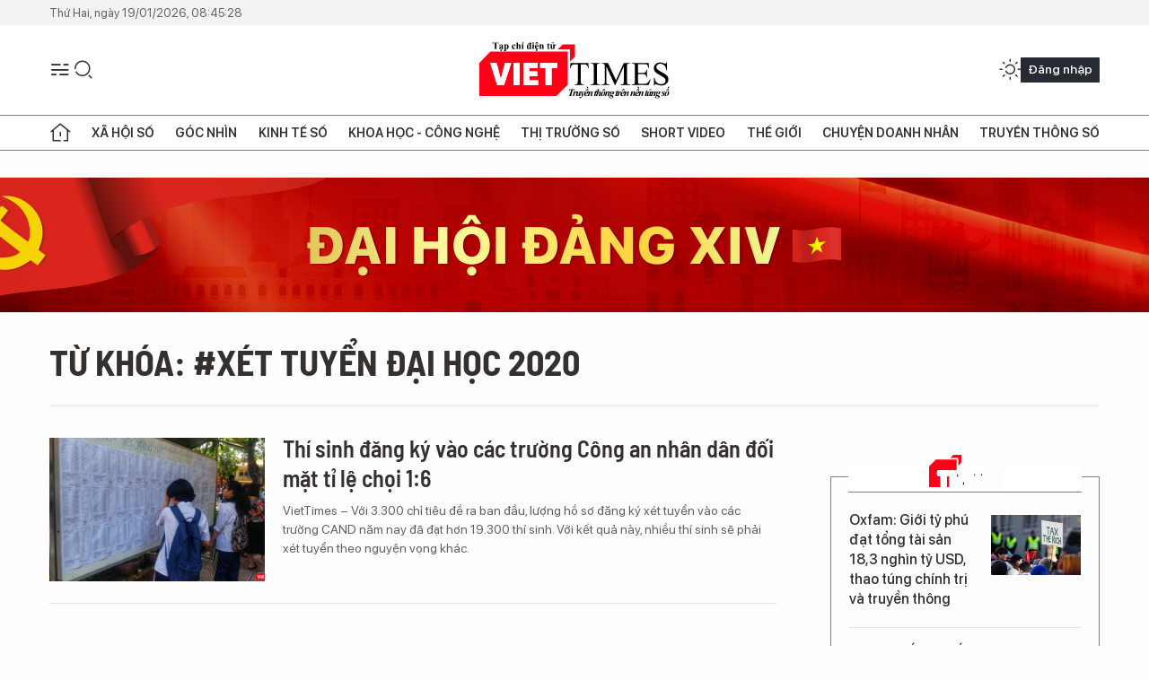

--- FILE ---
content_type: text/html;charset=utf-8
request_url: https://viettimes.vn/xet-tuyen-dai-hoc-2020-tag133165.html
body_size: 11569
content:
<!DOCTYPE html> <html lang="vi"> <head> <title>xét tuyển đại học 2020 | TẠP CHÍ ĐIỆN TỬ VIETTIMES</title> <meta name="description" content="Tin tức, hình ảnh, video clip MỚI NHẤT về xét tuyển đại học 2020 đang được dư luận quan tâm, cập nhật tin tuc xet tuyen dai hoc 2020 24h trong ngày tại TẠP CHÍ ĐIỆN TỬ VIETTIMES"/> <meta name="keywords" content="xét tuyển đại học 2020, tin tuc xet tuyen dai hoc 2020, hinh anh xet tuyen dai hoc 2020, video clip xet tuyen dai hoc 2020"/> <meta name="news_keywords" content="xét tuyển đại học 2020, tin tuc xet tuyen dai hoc 2020, hinh anh xet tuyen dai hoc 2020, video clip xet tuyen dai hoc 2020"/> <meta http-equiv="Content-Type" content="text/html; charset=utf-8" /> <meta http-equiv="X-UA-Compatible" content="IE=edge"/> <meta http-equiv="refresh" content="1800" /> <meta name="revisit-after" content="1 days" /> <meta name="viewport" content="width=device-width, initial-scale=1"> <meta http-equiv="content-language" content="vi" /> <meta name="format-detection" content="telephone=no"/> <meta name="format-detection" content="address=no"/> <meta name="apple-mobile-web-app-capable" content="yes"> <meta name="apple-mobile-web-app-status-bar-style" content="black"> <meta name="apple-mobile-web-app-title" content="TẠP CHÍ ĐIỆN TỬ VIETTIMES"/> <meta name="referrer" content="no-referrer-when-downgrade"/> <link rel="shortcut icon" href="https://cdn.viettimes.vn/assets/web/styles/img/favicon.ico" type="image/x-icon" /> <link rel="preconnect" href="https://cdn.viettimes.vn"/> <link rel="dns-prefetch" href="https://cdn.viettimes.vn"/> <link rel="dns-prefetch" href="//www.google-analytics.com" /> <link rel="dns-prefetch" href="//www.googletagmanager.com" /> <link rel="dns-prefetch" href="//stc.za.zaloapp.com" /> <link rel="dns-prefetch" href="//fonts.googleapis.com" /> <script> var cmsConfig = { domainDesktop: 'https://viettimes.vn', domainMobile: 'https://viettimes.vn', domainApi: 'https://api.viettimes.vn', domainStatic: 'https://cdn.viettimes.vn', domainLog: 'https://log.viettimes.vn', googleAnalytics: 'G-9VXR93J6QG', siteId: 0, pageType: 12, objectId: 133165, adsZone: 0, allowAds: true, adsLazy: true, antiAdblock: true, }; var USER_AGENT=window.navigator&&(window.navigator.userAgent||window.navigator.vendor)||window.opera||"",IS_MOBILE=/Android|webOS|iPhone|iPod|BlackBerry|Windows Phone|IEMobile|Mobile Safari|Opera Mini/i.test(USER_AGENT),IS_REDIRECT=!1;function setCookie(e,o,i){var n=new Date,i=(n.setTime(n.getTime()+24*i*60*60*1e3),"expires="+n.toUTCString());document.cookie=e+"="+o+"; "+i+";path=/;"}function getCookie(e){var o=document.cookie.indexOf(e+"="),i=o+e.length+1;return!o&&e!==document.cookie.substring(0,e.length)||-1===o?null:(-1===(e=document.cookie.indexOf(";",i))&&(e=document.cookie.length),unescape(document.cookie.substring(i,e)))}; </script> <meta name="author" content="TẠP CHÍ ĐIỆN TỬ VIETTIMES" /> <meta name="copyright" content="Copyright © 2026 by TẠP CHÍ ĐIỆN TỬ VIETTIMES" /> <meta name="RATING" content="GENERAL" /> <meta name="GENERATOR" content="TẠP CHÍ ĐIỆN TỬ VIETTIMES" /> <meta content="TẠP CHÍ ĐIỆN TỬ VIETTIMES" itemprop="sourceOrganization" name="source"/> <meta content="news" itemprop="genre" name="medium"/> <meta name="robots" content="noarchive, max-image-preview:large, index, follow" /> <meta name="GOOGLEBOT" content="noarchive, max-image-preview:large, index, follow" /> <link rel="canonical" href="https://viettimes.vn/tu-khoa/xet-tuyen-dai-hoc-2020-tag133165.html" /> <meta property="og:site_name" content="TẠP CHÍ ĐIỆN TỬ VIETTIMES"/> <meta property="og:rich_attachment" content="true"/> <meta property="og:type" content="website"/> <meta property="og:url" content="https://viettimes.vn/tu-khoa/xet-tuyen-dai-hoc-2020-tag133165.html"/> <meta property="og:image" content="https://cdn.viettimes.vn/assets/web/styles/img/logo_share.png"/> <meta property="og:image:width" content="1200"/> <meta property="og:image:height" content="630"/> <meta property="og:title" content="xét tuyển đại học 2020"/> <meta property="og:description" content="Tin tức, hình ảnh, video clip MỚI NHẤT về xét tuyển đại học 2020 đang được dư luận quan tâm, cập nhật tin tuc xet tuyen dai hoc 2020 24h trong ngày tại TẠP CHÍ ĐIỆN TỬ VIETTIMES"/> <meta name="twitter:card" value="summary"/> <meta name="twitter:url" content="https://viettimes.vn/tu-khoa/xet-tuyen-dai-hoc-2020-tag133165.html"/> <meta name="twitter:title" content="xét tuyển đại học 2020"/> <meta name="twitter:description" content="Tin tức, hình ảnh, video clip MỚI NHẤT về xét tuyển đại học 2020 đang được dư luận quan tâm, cập nhật tin tuc xet tuyen dai hoc 2020 24h trong ngày tại TẠP CHÍ ĐIỆN TỬ VIETTIMES"/> <meta name="twitter:image" content="https://cdn.viettimes.vn/assets/web/styles/img/logo_share.png"/> <meta name="twitter:site" content="@TẠP CHÍ ĐIỆN TỬ VIETTIMES"/> <meta name="twitter:creator" content="@TẠP CHÍ ĐIỆN TỬ VIETTIMES"/> <script type="application/ld+json"> { "@context": "http://schema.org", "@type": "Organization", "name": "TẠP CHÍ ĐIỆN TỬ VIETTIMES", "url": "https://viettimes.vn", "logo": "https://cdn.viettimes.vn/assets/web/styles/img/logo.png", "foundingDate": "2016", "founders": [ { "@type": "Person", "name": "Cơ quan của Hội Truyền thông số Việt Nam" } ], "address": [ { "@type": "PostalAddress", "streetAddress": "Hà Nội", "addressLocality": "Hà Nội City", "addressRegion": "Northeast", "postalCode": "100000", "addressCountry": "VNM" } ], "contactPoint": [ { "@type": "ContactPoint", "telephone": "+84-862-774-832", "contactType": "customer service" }, { "@type": "ContactPoint", "telephone": "+84-932-288-166", "contactType": "customer service" } ], "sameAs": [ "https://www.youtube.com/@TapchiVietTimes", "https://web.facebook.com/viettimes.vn/", "https://www.tiktok.com/@viettimes.vn?lang=vi-VN" ] } </script> <script type="application/ld+json"> { "@context" : "https://schema.org", "@type" : "WebSite", "name": "TẠP CHÍ ĐIỆN TỬ VIETTIMES", "url": "https://viettimes.vn", "alternateName" : "Tạp chí điện tử Viettimes, Cơ quan của Hội Truyền thông số Việt Nam", "potentialAction": { "@type": "SearchAction", "target": { "@type": "EntryPoint", "urlTemplate": "https:\/\/viettimes.vn/search/?q={search_term_string}" }, "query-input": "required name=search_term_string" } } </script> <script type="application/ld+json"> { "@context":"http://schema.org", "@type":"BreadcrumbList", "itemListElement":[ { "@type":"ListItem", "position":1, "item":{ "@id":"https://viettimes.vn/tu-khoa/xet-tuyen-dai-hoc-2020-tag133165.html", "name":"xét tuyển đại học 2020" } } ] } </script> <link rel="preload" href="https://cdn.viettimes.vn/assets/web/styles/fonts/audio/icomoon.woff" as="font" type="font/woff" crossorigin=""> <link rel="preload" href="https://cdn.viettimes.vn/assets/web/styles/fonts/icomoon/icomoon-12-12-25.woff" as="font" type="font/woff" crossorigin=""> <link rel="preload" href="https://cdn.viettimes.vn/assets/web/styles/fonts/SFProDisplay/SFProDisplay-BlackItalic.woff2" as="font" type="font/woff2" crossorigin=""> <link rel="preload" href="https://cdn.viettimes.vn/assets/web/styles/fonts/SFProDisplay/SFProDisplay-Bold.woff2" as="font" type="font/woff2" crossorigin=""> <link rel="preload" href="https://cdn.viettimes.vn/assets/web/styles/fonts/SFProDisplay/SFProDisplay-Semibold.woff2" as="font" type="font/woff2" crossorigin=""> <link rel="preload" href="https://cdn.viettimes.vn/assets/web/styles/fonts/SFProDisplay/SFProDisplay-Medium.woff2" as="font" type="font/woff2" crossorigin=""> <link rel="preload" href="https://cdn.viettimes.vn/assets/web/styles/fonts/SFProDisplay/SFProDisplay-Regular.woff2" as="font" type="font/woff2" crossorigin=""> <link rel="preload" href="https://cdn.viettimes.vn/assets/web/styles/fonts/BSC/BarlowSemiCondensed-Bold.woff2" as="font" type="font/woff2" crossorigin=""> <link rel="preload" href="https://cdn.viettimes.vn/assets/web/styles/fonts/BSC/BarlowSemiCondensed-SemiBold.woff2" as="font" type="font/woff2" crossorigin=""> <link rel="preload" href="https://cdn.viettimes.vn/assets/web/styles/fonts/NotoSerif/NotoSerif-Bold.woff2" as="font" type="font/woff2" crossorigin=""> <link rel="preload" href="https://cdn.viettimes.vn/assets/web/styles/fonts/NotoSerif/NotoSerif-Medium.woff2" as="font" type="font/woff2" crossorigin=""> <link rel="preload" href="https://cdn.viettimes.vn/assets/web/styles/fonts/NotoSerif/NotoSerif-Regular.woff2" as="font" type="font/woff2" crossorigin=""> <link rel="preload" href="https://cdn.viettimes.vn/assets/web/styles/fonts/PoppinsZ/PoppinsZ-SemiBold.woff2" as="font" type="font/woff2" crossorigin=""> <link rel="preload" href="https://cdn.viettimes.vn/assets/web/styles/fonts/PoppinsZ/PoppinsZ-Medium.woff2" as="font" type="font/woff2" crossorigin=""> <link rel="preload" href="https://cdn.viettimes.vn/assets/web/styles/fonts/PoppinsZ/PoppinsZ-Regular.woff2" as="font" type="font/woff2" crossorigin=""> <link rel="preload" href="https://cdn.viettimes.vn/assets/web/styles/css/main.min-1.0.30.css" as="style"> <link rel="preload" href="https://cdn.viettimes.vn/assets/web/js/main.min-1.0.31.js" as="script"> <link id="cms-style" rel="stylesheet" href="https://cdn.viettimes.vn/assets/web/styles/css/main.min-1.0.30.css"> <script type="text/javascript"> var _metaOgUrl = 'https://viettimes.vn/tu-khoa/xet-tuyen-dai-hoc-2020-tag133165.html'; var page_title = document.title; var tracked_url = window.location.pathname + window.location.search + window.location.hash; </script> <script async="" src="https://www.googletagmanager.com/gtag/js?id=G-9VXR93J6QG"></script> <script> if(!IS_REDIRECT){ window.dataLayer = window.dataLayer || []; function gtag(){dataLayer.push(arguments);} gtag('js', new Date()); gtag('config', 'G-9VXR93J6QG'); } </script> </head> <body class="tag-page"> <div id="sdaWeb_SdaMasthead" class="rennab banner-top" data-platform="1" data-position="Web_SdaMasthead" style="display:none"> </div> <header class="site-header"> <div class="top-header"> <time class="time" id="today"></time> </div> <div class="grid"> <div class="menu-search"> <i class="ic-menu"></i> <div class="search"> <i class="ic-search"></i> <div class="search-form"> <div class="advance-search"> <input type="text" class="txtsearch" placeholder="Nhập từ khóa cần tìm"> <select id="dlMode" class="select-mode"> <option value="4" selected="">Tìm theo tiêu đề</option> <option value="5">Bài viết</option> <option value="2">Tác giả</option> </select> </div> <button type="button" class="btn btn_search" aria-label="Tìm kiếm"> <i class="ic-search"></i>Tìm kiếm </button> </div> </div> </div> <a class="logo" href="https://viettimes.vn" title="TẠP CHÍ ĐIỆN TỬ VIETTIMES">TẠP CHÍ ĐIỆN TỬ VIETTIMES</a> <div class="hdr-action"> <a href="javascript:void(0);" class="notification" title="Nhận thông báo"> <i class="ic-notification"></i> </a> <a href="javascript:void(0);" class="dark-mode" title="Chế độ tối"> <i class="ic-sun"></i> <i class="ic-moon"></i> </a> <div class="wrap-user user-profile"></div> </div> </div> <ul class="menu"> <li class="main"> <a href="/" class="menu-heading" title="Trang chủ"><i class="ic-home"></i></a> </li> <li class="main" data-id="175"> <a class="menu-heading" href="https://viettimes.vn/xa-hoi-so/" title="Xã hội số">Xã hội số</a> <div class="cate-news loading" data-zone="175"></div> </li> <li class="main" data-id="115"> <a class="menu-heading" href="https://viettimes.vn/goc-nhin-truyen-thong/" title="Góc nhìn">Góc nhìn</a> <div class="cate-news loading" data-zone="115"></div> </li> <li class="main" data-id="3"> <a class="menu-heading" href="https://viettimes.vn/kinh-te-so/" title="Kinh tế số">Kinh tế số</a> <div class="cate-news loading" data-zone="3"></div> </li> <li class="main" data-id="109"> <a class="menu-heading" href="https://viettimes.vn/khoa-hoc-cong-nghe/" title="Khoa học - Công nghệ ">Khoa học - Công nghệ </a> <div class="cate-news loading" data-zone="109"></div> </li> <li class="main" data-id="189"> <a class="menu-heading" href="https://viettimes.vn/thi-truong-so/" title="Thị trường số">Thị trường số</a> <div class="cate-news loading" data-zone="189"></div> </li> <li class="main" data-id="195"> <a class="menu-heading" href="https://viettimes.vn/short/" title="Short Video">Short Video</a> <div class="cate-news loading" data-zone="195"></div> </li> <li class="main" data-id="121"> <a class="menu-heading" href="https://viettimes.vn/the-gioi/" title="Thế giới">Thế giới</a> <div class="cate-news loading" data-zone="121"></div> </li> <li class="main" data-id="38"> <a class="menu-heading" href="https://viettimes.vn/doanh-nghiep-doanh-nhan/" title="Chuyện doanh nhân ">Chuyện doanh nhân </a> <div class="cate-news loading" data-zone="38"></div> </li> <li class="main" data-id="116"> <a class="menu-heading" href="https://viettimes.vn/vdca/" title="Truyền thông số">Truyền thông số</a> <div class="cate-news loading" data-zone="116"></div> </li> </ul> </header> <div class="big-menu-vertical"> <div class="hdr-action"> <i class="ic-close">close</i> <a href="#" class="notification"> <i class="ic-notification"></i> </a> <a href="#" class="dark-mode hidden"> <i class="ic-sun"></i> <i class="ic-moon"></i> </a> <a href="#" class="btn-modal" data-target="loginModal"> Đăng nhập </a> </div> <ul class="menu"> <li class="main"> <a href="/" class="menu-heading" title="Trang chủ"><i class="ic-home"></i>Trang chủ</a> </li> <li class="main"> <a class="menu-heading" href="https://viettimes.vn/xa-hoi-so/" title="Xã hội số">Xã hội số</a> <i class="ic-chevron-down"></i> <ul class="sub-menu"> <li class="main"> <a href="https://viettimes.vn/xa-hoi-su-kien/" title="Xã hội">Xã hội</a> </li> <li class="main"> <a href="https://viettimes.vn/phap-luat/" title="Pháp luật">Pháp luật</a> </li> <li class="main"> <a href="https://viettimes.vn/xa-hoi/y-te/" title="Y tế">Y tế</a> </li> </ul> </li> <li class="main"> <a class="menu-heading" href="https://viettimes.vn/goc-nhin-truyen-thong/" title="Góc nhìn">Góc nhìn</a> </li> <li class="main"> <a class="menu-heading" href="https://viettimes.vn/kinh-te-so/" title="Kinh tế số">Kinh tế số</a> <i class="ic-chevron-down"></i> <ul class="sub-menu"> <li class="main"> <a href="https://viettimes.vn/bat-dong-san/" title="Bất động sản">Bất động sản</a> </li> <li class="main"> <a href="https://viettimes.vn/kinh-te-du-lieu/du-lieu/" title="Dữ liệu">Dữ liệu</a> </li> <li class="main"> <a href="https://viettimes.vn/kinh-te-du-lieu/quan-tri/" title="Kinh Doanh">Kinh Doanh</a> </li> <li class="main"> <a href="https://viettimes.vn/chung-khoan/" title="Chứng khoán">Chứng khoán</a> </li> </ul> </li> <li class="main"> <a class="menu-heading" href="https://viettimes.vn/khoa-hoc-cong-nghe/" title="Khoa học - Công nghệ ">Khoa học - Công nghệ </a> <i class="ic-chevron-down"></i> <ul class="sub-menu"> <li class="main"> <a href="https://viettimes.vn/ai/" title="AI">AI</a> </li> <li class="main"> <a href="https://viettimes.vn/cong-nghe/chuyen-doi-so/" title="Chuyển đổi số">Chuyển đổi số</a> </li> <li class="main"> <a href="https://viettimes.vn/ha-tang-so/" title="Hạ tầng số">Hạ tầng số</a> </li> </ul> </li> <li class="main"> <a class="menu-heading" href="https://viettimes.vn/thi-truong-so/" title="Thị trường số">Thị trường số</a> <i class="ic-chevron-down"></i> <ul class="sub-menu"> <li class="main"> <a href="https://viettimes.vn/oto-xe-may/" title="Xe">Xe</a> </li> <li class="main"> <a href="https://viettimes.vn/san-pham-dich-vu/" title="Sản phẩm dịch vụ">Sản phẩm dịch vụ</a> </li> <li class="main"> <a href="https://viettimes.vn/tu-van-tieu-dung/" title="Tư vấn tiêu dùng">Tư vấn tiêu dùng</a> </li> </ul> </li> <li class="main"> <a class="menu-heading" href="https://viettimes.vn/the-gioi/" title="Thế giới">Thế giới</a> <i class="ic-chevron-down"></i> <ul class="sub-menu"> <li class="main"> <a href="https://viettimes.vn/chuyen-la/" title="Chuyện lạ">Chuyện lạ</a> </li> <li class="main"> <a href="https://viettimes.vn/the-gioi/phan-tich/" title="Phân tích">Phân tích</a> </li> <li class="main"> <a href="https://viettimes.vn/cong-nghe-moi/" title="Công nghệ mới">Công nghệ mới</a> </li> </ul> </li> <li class="main"> <a class="menu-heading" href="https://viettimes.vn/doanh-nghiep-doanh-nhan/" title="Chuyện doanh nhân ">Chuyện doanh nhân </a> </li> <li class="main"> <a class="menu-heading" href="https://viettimes.vn/vdca/" title="Truyền thông số">Truyền thông số</a> </li> <li class="main"> <a class="menu-heading" href="https://viettimes.vn/multimedia/" title="Viettimes Media">Viettimes Media</a> <i class="ic-chevron-down"></i> <ul class="sub-menu"> <li class="main"> <a href="https://viettimes.vn/anh/" title="Ảnh">Ảnh</a> </li> <li class="main"> <a href="https://viettimes.vn/video/" title="Video">Video</a> </li> <li class="main"> <a href="https://viettimes.vn/short/" title="Short Video">Short Video</a> </li> <li class="main"> <a href="https://viettimes.vn/emagazine/" title="Emagazine">Emagazine</a> </li> <li class="main"> <a href="https://viettimes.vn/infographic/" title="Infographic">Infographic</a> </li> </ul> </li> </ul> </div> <div class="site-body"> <div id="sdaWeb_SdaAfterMenu" class="rennab " data-platform="1" data-position="Web_SdaAfterMenu" style="display:none"> </div> <div class="container"> <div id="sdaWeb_SdaTop" class="rennab " data-platform="1" data-position="Web_SdaTop" style="display:none"> </div> <div class="breadcrumb"> <h2 class="main"> <a href="https://viettimes.vn/tu-khoa/xet-tuyen-dai-hoc-2020-tag133165.html" title="xét tuyển đại học 2020">Từ khóa: #xét tuyển đại học 2020</a> </h2> </div> <div class="col"> <div class="main-col content-col"> <div class="timeline content-list" data-source="tag-timeline-133165"> <article class="story" data-id="137943"> <figure class="story__thumb"> <a class="cms-link" href="https://viettimes.vn/thi-sinh-dang-ky-vao-cac-truong-cong-an-nhan-dan-doi-mat-ti-le-choi-16-post137943.html" title="Thí sinh đăng ký vào các trường Công an nhân dân đối mặt tỉ lệ chọi 1:6"> <img class="lazyload" src="[data-uri]" data-src="https://cdn.viettimes.vn/images/4913bdda32fa4768cd86a5fd17b0758fbe164f8b99844dfb994d702724de82e79637e20537c31fa111b375a59c76d08e51a606e88e15d139d873ceaff081deb122b810ffe4f6cf53bfc7069ffdde2613/-26-7212047_1672020.jpg.webp" alt="Tỉ lệ chọi vào các trường CAND 2020 đạt 1/6. "> <noscript><img src="https://cdn.viettimes.vn/images/4913bdda32fa4768cd86a5fd17b0758fbe164f8b99844dfb994d702724de82e79637e20537c31fa111b375a59c76d08e51a606e88e15d139d873ceaff081deb122b810ffe4f6cf53bfc7069ffdde2613/-26-7212047_1672020.jpg.webp" alt="Tỉ lệ chọi vào các trường CAND 2020 đạt 1/6. " class="image-fallback"></noscript> </a> </figure> <h2 class="story__heading" data-tracking="137943"> <a class="cms-link " href="https://viettimes.vn/thi-sinh-dang-ky-vao-cac-truong-cong-an-nhan-dan-doi-mat-ti-le-choi-16-post137943.html" title="Thí sinh đăng ký vào các trường Công an nhân dân đối mặt tỉ lệ chọi 1:6"> Thí sinh đăng ký vào các trường Công an nhân dân đối mặt tỉ lệ chọi 1:6 </a> </h2> <div class="story__summary "> <div>VietTimes – Với 3.300 chỉ tiêu đề ra ban đầu, lượng hồ sơ đăng ký xét tuyển vào các trường CAND năm nay đã đạt hơn 19.300 thí sinh. Với kết quả này, nhiều thí sinh sẽ phải xét tuyển theo nguyện vọng khác.</div> </div> </article> </div> <button type="button" class="view-more control__loadmore" data-page="1" data-zone="0" data-type="tag" data-tag="133165" data-phrase="xét tuyển đại học 2020"> Xem thêm </button> </div> <div class="sub-col sidebar-right"> <div id="sidebar-top-1"> <div id="sdaWeb_SdaRightHot1" class="rennab " data-platform="1" data-position="Web_SdaRightHot1" style="display:none"> </div> <div class="new-news fyi-position"> <h3 class="box-heading"> <span class="title">Tin mới</span> </h3> <div class="box-content" data-source="latest-news"> <article class="story"> <figure class="story__thumb"> <a class="cms-link" href="https://viettimes.vn/oxfam-gioi-ty-phu-dat-tong-tai-san-183-nghin-ty-usd-thao-tung-chinh-tri-va-truyen-thong-post193863.html" title="Oxfam: Giới tỷ phú đạt tổng tài sản 18,3 nghìn tỷ USD, thao túng chính trị và truyền thông"> <img class="lazyload" src="[data-uri]" data-src="https://cdn.viettimes.vn/images/[base64]/oxfam-gioi-ty-phu-dat-tong-tai-san-183-nghin-ty-usd-thao-tung-chinh-tri-va-truyen-thong.png.webp" data-srcset="https://cdn.viettimes.vn/images/[base64]/oxfam-gioi-ty-phu-dat-tong-tai-san-183-nghin-ty-usd-thao-tung-chinh-tri-va-truyen-thong.png.webp 1x, https://cdn.viettimes.vn/images/[base64]/oxfam-gioi-ty-phu-dat-tong-tai-san-183-nghin-ty-usd-thao-tung-chinh-tri-va-truyen-thong.png.webp 2x" alt="Một cuộc biểu tình kêu gọi đánh thuế người giàu đã diễn ra tại Diễn đàn Kinh tế Thế giới ở Davos. Ảnh: DPA."> <noscript><img src="https://cdn.viettimes.vn/images/[base64]/oxfam-gioi-ty-phu-dat-tong-tai-san-183-nghin-ty-usd-thao-tung-chinh-tri-va-truyen-thong.png.webp" srcset="https://cdn.viettimes.vn/images/[base64]/oxfam-gioi-ty-phu-dat-tong-tai-san-183-nghin-ty-usd-thao-tung-chinh-tri-va-truyen-thong.png.webp 1x, https://cdn.viettimes.vn/images/[base64]/oxfam-gioi-ty-phu-dat-tong-tai-san-183-nghin-ty-usd-thao-tung-chinh-tri-va-truyen-thong.png.webp 2x" alt="Một cuộc biểu tình kêu gọi đánh thuế người giàu đã diễn ra tại Diễn đàn Kinh tế Thế giới ở Davos. Ảnh: DPA." class="image-fallback"></noscript> </a> </figure> <h2 class="story__heading" data-tracking="193863"> <a class="cms-link " href="https://viettimes.vn/oxfam-gioi-ty-phu-dat-tong-tai-san-183-nghin-ty-usd-thao-tung-chinh-tri-va-truyen-thong-post193863.html" title="Oxfam: Giới tỷ phú đạt tổng tài sản 18,3 nghìn tỷ USD, thao túng chính trị và truyền thông"> Oxfam: Giới tỷ phú đạt tổng tài sản 18,3 nghìn tỷ USD, thao túng chính trị và truyền thông </a> </h2> </article> <article class="story"> <figure class="story__thumb"> <a class="cms-link" href="https://viettimes.vn/vinfast-sap-ra-mat-mo-to-dien-canh-tranh-voi-honda-post193859.html" title="VinFast sắp ra mắt mô tô điện cạnh tranh với Honda"> <img class="lazyload" src="[data-uri]" data-src="https://cdn.viettimes.vn/images/6f23a19a86cd2694b8799952dfeec227ae2ad41263fd33f6cc7e134de4788d8276a0629f07d778d824ad6da563d4adb5/thumb.jpg.webp" data-srcset="https://cdn.viettimes.vn/images/6f23a19a86cd2694b8799952dfeec227ae2ad41263fd33f6cc7e134de4788d8276a0629f07d778d824ad6da563d4adb5/thumb.jpg.webp 1x, https://cdn.viettimes.vn/images/5f3823710d03e4406daae04d53a109a1ae2ad41263fd33f6cc7e134de4788d8276a0629f07d778d824ad6da563d4adb5/thumb.jpg.webp 2x" alt="VinFast sắp ra mắt mô tô điện cạnh tranh với Honda"> <noscript><img src="https://cdn.viettimes.vn/images/6f23a19a86cd2694b8799952dfeec227ae2ad41263fd33f6cc7e134de4788d8276a0629f07d778d824ad6da563d4adb5/thumb.jpg.webp" srcset="https://cdn.viettimes.vn/images/6f23a19a86cd2694b8799952dfeec227ae2ad41263fd33f6cc7e134de4788d8276a0629f07d778d824ad6da563d4adb5/thumb.jpg.webp 1x, https://cdn.viettimes.vn/images/5f3823710d03e4406daae04d53a109a1ae2ad41263fd33f6cc7e134de4788d8276a0629f07d778d824ad6da563d4adb5/thumb.jpg.webp 2x" alt="VinFast sắp ra mắt mô tô điện cạnh tranh với Honda" class="image-fallback"></noscript> </a> </figure> <h2 class="story__heading" data-tracking="193859"> <a class="cms-link " href="https://viettimes.vn/vinfast-sap-ra-mat-mo-to-dien-canh-tranh-voi-honda-post193859.html" title="VinFast sắp ra mắt mô tô điện cạnh tranh với Honda"> VinFast sắp ra mắt mô tô điện cạnh tranh với Honda </a> </h2> </article> <article class="story"> <figure class="story__thumb"> <a class="cms-link" href="https://viettimes.vn/vi-sao-my-moi-viet-nam-vao-hoi-dong-hoa-binh-dai-gaza-post193857.html" title="Vì sao Mỹ mời Việt Nam vào Hội đồng Hòa bình Dải Gaza?"> <img class="lazyload" src="[data-uri]" data-src="https://cdn.viettimes.vn/images/963f40024433e34dbd9493ac7dd2a26c110bd30a04b8b932a5313578d45e88092a637cc5c1eec08af51820282c9b1f6248053a09861e1e8909204a507612a6d8/image-20.jpg.webp" data-srcset="https://cdn.viettimes.vn/images/963f40024433e34dbd9493ac7dd2a26c110bd30a04b8b932a5313578d45e88092a637cc5c1eec08af51820282c9b1f6248053a09861e1e8909204a507612a6d8/image-20.jpg.webp 1x, https://cdn.viettimes.vn/images/3d29fa012964ea6847f54c5cade8e178110bd30a04b8b932a5313578d45e88092a637cc5c1eec08af51820282c9b1f6248053a09861e1e8909204a507612a6d8/image-20.jpg.webp 2x" alt="Hàng trăm nghìn cư dân ở dải Gaza phải rời bỏ nhà cửa vì xung đột Hamas-Israel. Ảnh: Greek citytimes"> <noscript><img src="https://cdn.viettimes.vn/images/963f40024433e34dbd9493ac7dd2a26c110bd30a04b8b932a5313578d45e88092a637cc5c1eec08af51820282c9b1f6248053a09861e1e8909204a507612a6d8/image-20.jpg.webp" srcset="https://cdn.viettimes.vn/images/963f40024433e34dbd9493ac7dd2a26c110bd30a04b8b932a5313578d45e88092a637cc5c1eec08af51820282c9b1f6248053a09861e1e8909204a507612a6d8/image-20.jpg.webp 1x, https://cdn.viettimes.vn/images/3d29fa012964ea6847f54c5cade8e178110bd30a04b8b932a5313578d45e88092a637cc5c1eec08af51820282c9b1f6248053a09861e1e8909204a507612a6d8/image-20.jpg.webp 2x" alt="Hàng trăm nghìn cư dân ở dải Gaza phải rời bỏ nhà cửa vì xung đột Hamas-Israel. Ảnh: Greek citytimes" class="image-fallback"></noscript> </a> </figure> <h2 class="story__heading" data-tracking="193857"> <a class="cms-link " href="https://viettimes.vn/vi-sao-my-moi-viet-nam-vao-hoi-dong-hoa-binh-dai-gaza-post193857.html" title="Vì sao Mỹ mời Việt Nam vào Hội đồng Hòa bình Dải Gaza?"> Vì sao Mỹ mời Việt Nam vào Hội đồng Hòa bình Dải Gaza? </a> </h2> </article> <article class="story"> <figure class="story__thumb"> <a class="cms-link" href="https://viettimes.vn/chinh-quyen-dia-phuong-trung-quoc-truy-thu-thue-cac-kol-nghe-si-nha-giau-dua-tren-du-lieu-lon-post193856.html" title="Chính quyền địa phương Trung Quốc truy thu thuế các KOL, nghệ sĩ, nhà giàu dựa trên dữ liệu lớn"> <img class="lazyload" src="[data-uri]" data-src="https://cdn.viettimes.vn/images/6a3cc5a7f0a647288b262c5286cdbe754aebfbb2fe29cb5d1dce1b539384e1ef40143446445490d61a0b2ca599f6b5d4e6cc1416a81eced3231cb942d1e88c4c/truy-thu-hang-ty-ndt.jpg.webp" data-srcset="https://cdn.viettimes.vn/images/6a3cc5a7f0a647288b262c5286cdbe754aebfbb2fe29cb5d1dce1b539384e1ef40143446445490d61a0b2ca599f6b5d4e6cc1416a81eced3231cb942d1e88c4c/truy-thu-hang-ty-ndt.jpg.webp 1x, https://cdn.viettimes.vn/images/f67f110ab006370a5cf08080b9dcf5594aebfbb2fe29cb5d1dce1b539384e1ef40143446445490d61a0b2ca599f6b5d4e6cc1416a81eced3231cb942d1e88c4c/truy-thu-hang-ty-ndt.jpg.webp 2x" alt="Trong 11 tháng đầu năm 2011, các địa phương Trung Quốc đã truy thu 1 tỷ 523 triệu NDT (5.635 tỷ đồng) tiền thuế từ các KOL, nghệ sĩ và người giàu có. Ảnh: Creaders."> <noscript><img src="https://cdn.viettimes.vn/images/6a3cc5a7f0a647288b262c5286cdbe754aebfbb2fe29cb5d1dce1b539384e1ef40143446445490d61a0b2ca599f6b5d4e6cc1416a81eced3231cb942d1e88c4c/truy-thu-hang-ty-ndt.jpg.webp" srcset="https://cdn.viettimes.vn/images/6a3cc5a7f0a647288b262c5286cdbe754aebfbb2fe29cb5d1dce1b539384e1ef40143446445490d61a0b2ca599f6b5d4e6cc1416a81eced3231cb942d1e88c4c/truy-thu-hang-ty-ndt.jpg.webp 1x, https://cdn.viettimes.vn/images/f67f110ab006370a5cf08080b9dcf5594aebfbb2fe29cb5d1dce1b539384e1ef40143446445490d61a0b2ca599f6b5d4e6cc1416a81eced3231cb942d1e88c4c/truy-thu-hang-ty-ndt.jpg.webp 2x" alt="Trong 11 tháng đầu năm 2011, các địa phương Trung Quốc đã truy thu 1 tỷ 523 triệu NDT (5.635 tỷ đồng) tiền thuế từ các KOL, nghệ sĩ và người giàu có. Ảnh: Creaders." class="image-fallback"></noscript> </a> </figure> <h2 class="story__heading" data-tracking="193856"> <a class="cms-link " href="https://viettimes.vn/chinh-quyen-dia-phuong-trung-quoc-truy-thu-thue-cac-kol-nghe-si-nha-giau-dua-tren-du-lieu-lon-post193856.html" title="Chính quyền địa phương Trung Quốc truy thu thuế các KOL, nghệ sĩ, nhà giàu dựa trên dữ liệu lớn"> Chính quyền địa phương Trung Quốc truy thu thuế các KOL, nghệ sĩ, nhà giàu dựa trên dữ liệu lớn </a> </h2> </article> <article class="story"> <figure class="story__thumb"> <a class="cms-link" href="https://viettimes.vn/tin-nong-cong-nghe-191-apple-ro-ri-ke-hoach-thay-doi-thiet-ke-dot-pha-tren-dong-iphone-18-pro-post193847.html" title="Tin nóng công nghệ 19/1: Apple rò rỉ kế hoạch thay đổi thiết kế đột phá trên dòng iPhone 18 Pro"> <img class="lazyload" src="[data-uri]" data-src="https://cdn.viettimes.vn/images/40c8840506af5171700ba1e9853c84989b144848d275487e59519942c01a784605a840af16edadc87bcc5f9a38c370e825741fce674319b54d57c4b639d9dbf7/capture-2269.png.webp" data-srcset="https://cdn.viettimes.vn/images/40c8840506af5171700ba1e9853c84989b144848d275487e59519942c01a784605a840af16edadc87bcc5f9a38c370e825741fce674319b54d57c4b639d9dbf7/capture-2269.png.webp 1x, https://cdn.viettimes.vn/images/66439f3d2a23e8b58e4790bb6cd3a0869b144848d275487e59519942c01a784605a840af16edadc87bcc5f9a38c370e825741fce674319b54d57c4b639d9dbf7/capture-2269.png.webp 2x" alt="Tin nóng công nghệ hôm nay."> <noscript><img src="https://cdn.viettimes.vn/images/40c8840506af5171700ba1e9853c84989b144848d275487e59519942c01a784605a840af16edadc87bcc5f9a38c370e825741fce674319b54d57c4b639d9dbf7/capture-2269.png.webp" srcset="https://cdn.viettimes.vn/images/40c8840506af5171700ba1e9853c84989b144848d275487e59519942c01a784605a840af16edadc87bcc5f9a38c370e825741fce674319b54d57c4b639d9dbf7/capture-2269.png.webp 1x, https://cdn.viettimes.vn/images/66439f3d2a23e8b58e4790bb6cd3a0869b144848d275487e59519942c01a784605a840af16edadc87bcc5f9a38c370e825741fce674319b54d57c4b639d9dbf7/capture-2269.png.webp 2x" alt="Tin nóng công nghệ hôm nay." class="image-fallback"></noscript> </a> </figure> <h2 class="story__heading" data-tracking="193847"> <a class="cms-link " href="https://viettimes.vn/tin-nong-cong-nghe-191-apple-ro-ri-ke-hoach-thay-doi-thiet-ke-dot-pha-tren-dong-iphone-18-pro-post193847.html" title="Tin nóng công nghệ 19/1: Apple rò rỉ kế hoạch thay đổi thiết kế đột phá trên dòng iPhone 18 Pro"> Tin nóng công nghệ 19/1: Apple rò rỉ kế hoạch thay đổi thiết kế đột phá trên dòng iPhone 18 Pro </a> </h2> </article> </div> </div> <div class="box-default fyi-position"> <h3 class="box-heading"> <a class="title" href="https://viettimes.vn/chu-de/thuc-day-kinh-te-so-155.html" title="Thúc đẩy Kinh tế số"> Thúc đẩy Kinh tế số </a> </h3> <div class="box-content" data-source="topic-box-155"> <article class="story"> <figure class="story__thumb"> <a class="cms-link" href="https://viettimes.vn/chu-tich-arobid-tran-van-chin-tiet-lo-chia-khoa-so-giup-doanh-nghiep-viet-vuon-ra-the-gioi-post190676.html" title="Chủ tịch Arobid Trần Văn Chín tiết lộ “chìa khóa số” giúp doanh nghiệp Việt vươn ra thế giới"> <img class="lazyload" src="[data-uri]" data-src="https://cdn.viettimes.vn/images/88c2b7fc7efd5093108429c9cbbc1d7ad46b2cd42a1e7f7571a3cabc62889185a4a86158e06d2f20a31530daf9458e015d1c1dcd47860e8b254e1591f6be0d6648053a09861e1e8909204a507612a6d8/arobid-346-5274.jpg.webp" alt="Chủ tịch Arobid Trần Văn Chín tiết lộ “chìa khóa số” giúp doanh nghiệp Việt vươn ra thế giới"> <noscript><img src="https://cdn.viettimes.vn/images/88c2b7fc7efd5093108429c9cbbc1d7ad46b2cd42a1e7f7571a3cabc62889185a4a86158e06d2f20a31530daf9458e015d1c1dcd47860e8b254e1591f6be0d6648053a09861e1e8909204a507612a6d8/arobid-346-5274.jpg.webp" alt="Chủ tịch Arobid Trần Văn Chín tiết lộ “chìa khóa số” giúp doanh nghiệp Việt vươn ra thế giới" class="image-fallback"></noscript> </a> </figure> <h2 class="story__heading" data-tracking="190676"> <a class="cms-link " href="https://viettimes.vn/chu-tich-arobid-tran-van-chin-tiet-lo-chia-khoa-so-giup-doanh-nghiep-viet-vuon-ra-the-gioi-post190676.html" title="Chủ tịch Arobid Trần Văn Chín tiết lộ “chìa khóa số” giúp doanh nghiệp Việt vươn ra thế giới"> Chủ tịch Arobid Trần Văn Chín tiết lộ “chìa khóa số” giúp doanh nghiệp Việt vươn ra thế giới </a> </h2> </article> <article class="story"> <h2 class="story__heading" data-tracking="190938"> <a class="cms-link " href="https://viettimes.vn/viet-nam-thuc-day-hinh-thanh-he-sinh-thai-5g-ai-cho-phat-trien-ben-vung-asean-post190938.html" title="Việt Nam thúc đẩy hình thành hệ sinh thái 5G – AI cho phát triển bền vững ASEAN"> Việt Nam thúc đẩy hình thành hệ sinh thái 5G – AI cho phát triển bền vững ASEAN </a> </h2> </article> <article class="story"> <h2 class="story__heading" data-tracking="184608"> <a class="cms-link " href="https://viettimes.vn/giai-thuong-vda-tao-dong-luc-manh-me-de-to-chuc-doanh-nghiep-vuon-len-lam-chu-cong-nghe-post184608.html" title="Giải thưởng VDA tạo động lực mạnh mẽ để tổ chức, doanh nghiệp vươn lên làm chủ công nghệ"> <i class="ic-type-emagazine"></i> Giải thưởng VDA tạo động lực mạnh mẽ để tổ chức, doanh nghiệp vươn lên làm chủ công nghệ </a> </h2> </article> <article class="story"> <h2 class="story__heading" data-tracking="184579"> <a class="cms-link " href="https://viettimes.vn/vda-la-giai-thuong-danh-gia-the-hien-no-luc-chuyen-doi-so-quoc-gia-post184579.html" title="&#34;VDA là giải thưởng danh giá, thể hiện nỗ lực chuyển đổi số quốc gia&#34;"> "VDA là giải thưởng danh giá, thể hiện nỗ lực chuyển đổi số quốc gia" </a> </h2> </article> <article class="story"> <h2 class="story__heading" data-tracking="184651"> <a class="cms-link " href="https://viettimes.vn/vda-dong-gop-tich-cuc-vao-su-phat-trien-kinh-te-so-xa-hoi-so-chinh-phu-so-post184651.html" title="VDA đóng góp tích cực vào sự phát triển kinh tế số, xã hội số, chính phủ số"> <i class="ic-type-emagazine"></i> VDA đóng góp tích cực vào sự phát triển kinh tế số, xã hội số, chính phủ số </a> </h2> </article> </div> </div> <div id="sdaWeb_SdaRightHot2" class="rennab " data-platform="1" data-position="Web_SdaRightHot2" style="display:none"> </div> <div id="sdaWeb_SdaRight1" class="rennab " data-platform="1" data-position="Web_SdaRight1" style="display:none"> </div> <div class="box-default fyi-position"> <h3 class="box-heading"> <a class="title" href="https://viettimes.vn/chu-de/trang-chu-1.html" title="TRANG CHỦ"> TRANG CHỦ </a> </h3> <div class="box-content" data-source="topic-box-1"> <article class="story"> <figure class="story__thumb"> <a class="cms-link" href="https://viettimes.vn/1586-dai-bieu-duoc-trieu-tap-deu-du-tu-cach-du-dai-hoi-xiv-post193853.html" title="1.586 đại biểu được triệu tập đều đủ tư cách dự Đại hội XIV"> <img class="lazyload" src="[data-uri]" data-src="https://cdn.viettimes.vn/images/a4db1e36e09f15906d0b45c6abb9a5d85bf3c322f4529d65837edee6c945a81d61e375a12623858b9376b8a9602890ad25741fce674319b54d57c4b639d9dbf7/1768795233032.jpg.webp" data-srcset="https://cdn.viettimes.vn/images/a4db1e36e09f15906d0b45c6abb9a5d85bf3c322f4529d65837edee6c945a81d61e375a12623858b9376b8a9602890ad25741fce674319b54d57c4b639d9dbf7/1768795233032.jpg.webp 1x, https://cdn.viettimes.vn/images/a6d34c8122c93d4093dfe8dfff3402382a38ae437de9c400cb37efc2534315a0fed0c8cba7678bc5cc9e9c934dbfc04c22b810ffe4f6cf53bfc7069ffdde2613/1768795233032.jpg.webp 2x" alt="1.586 đại biểu được triệu tập đều đủ tư cách dự Đại hội XIV"> <noscript><img src="https://cdn.viettimes.vn/images/a4db1e36e09f15906d0b45c6abb9a5d85bf3c322f4529d65837edee6c945a81d61e375a12623858b9376b8a9602890ad25741fce674319b54d57c4b639d9dbf7/1768795233032.jpg.webp" srcset="https://cdn.viettimes.vn/images/a4db1e36e09f15906d0b45c6abb9a5d85bf3c322f4529d65837edee6c945a81d61e375a12623858b9376b8a9602890ad25741fce674319b54d57c4b639d9dbf7/1768795233032.jpg.webp 1x, https://cdn.viettimes.vn/images/a6d34c8122c93d4093dfe8dfff3402382a38ae437de9c400cb37efc2534315a0fed0c8cba7678bc5cc9e9c934dbfc04c22b810ffe4f6cf53bfc7069ffdde2613/1768795233032.jpg.webp 2x" alt="1.586 đại biểu được triệu tập đều đủ tư cách dự Đại hội XIV" class="image-fallback"></noscript> </a> <i class="ic-type-photo"></i> </figure> <h2 class="story__heading" data-tracking="193853"> <a class="cms-link " href="https://viettimes.vn/1586-dai-bieu-duoc-trieu-tap-deu-du-tu-cach-du-dai-hoi-xiv-post193853.html" title="1.586 đại biểu được triệu tập đều đủ tư cách dự Đại hội XIV"> 1.586 đại biểu được triệu tập đều đủ tư cách dự Đại hội XIV </a> </h2> </article> <article class="story"> <h2 class="story__heading" data-tracking="193845"> <a class="cms-link " href="https://viettimes.vn/thu-tuong-neu-3-bai-hoc-quan-trong-cho-ngoai-giao-kinh-te-trong-giai-doan-moi-post193845.html" title="Thủ tướng nêu “3 bài học quan trọng” cho ngoại giao kinh tế trong giai đoạn mới"> Thủ tướng nêu “3 bài học quan trọng” cho ngoại giao kinh tế trong giai đoạn mới </a> </h2> </article> <article class="story"> <h2 class="story__heading" data-tracking="193836"> <a class="cms-link " href="https://viettimes.vn/thu-do-ha-noi-voi-su-menh-tien-phong-san-sang-hien-thuc-hoa-tam-nhin-dai-hoi-xiv-cua-dang-post193836.html" title="Thủ đô Hà Nội với sứ mệnh tiên phong, sẵn sàng hiện thực hóa tầm nhìn Đại hội XIV của Đảng"> Thủ đô Hà Nội với sứ mệnh tiên phong, sẵn sàng hiện thực hóa tầm nhìn Đại hội XIV của Đảng </a> </h2> </article> <article class="story"> <h2 class="story__heading" data-tracking="193805"> <a class="cms-link " href="https://viettimes.vn/dai-hoi-xiv-hop-phien-tru-bi-post193805.html" title="Đại hội XIV họp phiên trù bị"> <i class="ic-type-photo"></i> Đại hội XIV họp phiên trù bị </a> </h2> </article> <article class="story"> <h2 class="story__heading" data-tracking="193834"> <a class="cms-link " href="https://viettimes.vn/khoa-hoc-cong-nghe-doi-moi-sang-tao-nang-tam-vi-the-viet-nam-trong-ky-nguyen-moi-post193834.html" title="Khoa học công nghệ, đổi mới sáng tạo nâng tầm vị thế Việt Nam trong kỷ nguyên mới"> Khoa học công nghệ, đổi mới sáng tạo nâng tầm vị thế Việt Nam trong kỷ nguyên mới </a> </h2> </article> </div> </div> <div id="sdaWeb_SdaRight2" class="rennab " data-platform="1" data-position="Web_SdaRight2" style="display:none"> </div> <div id="sdaWeb_SdaRight3" class="rennab " data-platform="1" data-position="Web_SdaRight3" style="display:none"> </div> <div id="sdaWeb_SdaRight4" class="rennab " data-platform="1" data-position="Web_SdaRight4" style="display:none"> </div> <div id="sdaWeb_SdaRight5" class="rennab " data-platform="1" data-position="Web_SdaRight5" style="display:none"> </div> </div><div id="sidebar-sticky-1"> <div id="sdaWeb_SdaRightSticky" class="rennab " data-platform="1" data-position="Web_SdaRightSticky" style="display:none"> </div> </div> </div> </div> <div id="sdaWeb_SdaBottom" class="rennab " data-platform="1" data-position="Web_SdaBottom" style="display:none"> </div> </div> </div> <div class="back-to-top"></div> <footer class="site-footer"> <div class="container"> <a href="/" class="logo" title="TẠP CHÍ ĐIỆN TỬ VIETTIMES">TẠP CHÍ ĐIỆN TỬ VIETTIMES</a> <div class="info"> <div class="row"> <p class="text"> <span class="bold">Cơ quan của Hội Truyền thông số Việt Nam</span> </p> <p class="text">Giấy phép hoạt động báo chí số 165/GP-BVHTTDL do Bộ Văn hóa, Thể thao và Du lịch cấp ngày 27/11/2025 </p> <p class="text">Tổng Biên tập: <span class="bold">Nguyễn Bá Kiên</span></p> <p class="text">Tòa soạn: LK16-18, Khu đô thị Hinode Royal Park, Kim Chung, Hoài Đức, Hà Nội</p> <p class="text">Điện thoại/fax: (024)32 151175</p> <p class="text">VP đại diện tại miền Nam: Tầng 3, số 54, đường C1, phường 13, quận Tân Bình, TP.HCM</p> </div> <div class="row"> <p class="text"> <span class="bold">Email:<a href="mailto:toasoan@viettimes.vn" rel="nofollow noopener" target="_blank" class="email"> toasoan@viettimes.vn</a></span> </p> <p class="text"> <span class="bold">Đường dây nóng:</span> 0862 774 832 </p> <p class="text"> <span class="bold">Liên hệ quảng cáo:</span> 093 228 8166 </p> <div class="wrap"> <a href="https://web.facebook.com/viettimes.vn/" target="_blank" class="facebook" title="Theo dõi VietTimes trên Facebook"> <i class="ic-facebook"></i> </a> <a href="#" class="zalo" title="Theo dõi VietTimes trên Zalo">zalo</a> <a href="https://www.youtube.com/@TapchiVietTimes" target="_blank" class="youtube" title="Theo dõi VietTimes trên Youtube"> <i class="ic-youtube"></i> </a> <a href="https://www.tiktok.com/@viettimes.vn?lang=vi-VN" target="_blank" class="tiktok" title="Theo dõi VietTimes trên Tiktok"> <i class="ic-tiktok"></i> </a> </div> </div> </div> </div> <div class="credits"> <div class="container"> <p class="text"> <img src="https://cdn.viettimes.vn/assets/web/styles/img/logo-DMCA.png" alt=""> ® Chỉ được đăng tải nội dung thông tin khi có sự đồng ý bằng văn bản của Tạp chí Viettimes. </p> <div class="row"> <a class="app" target="_blank" href="https://apps.apple.com/vn/app/b%C3%A1o-%C4%91i%E1%BB%87n-t%E1%BB%AD-viettimes/id1499834144?l=vi" title="VietTimes trên App Store">App Store</a> <a class="app" target="_blank"href="https://play.google.com/store/apps/details?id=com.viettimes" title="VietTimes trên Google Play">Google Play</a> </div> </div> </div> </footer> <script>if(!String.prototype.endsWith){String.prototype.endsWith=function(d){var c=this.length-d.length;return c>=0&&this.lastIndexOf(d)===c}}if(!String.prototype.startsWith){String.prototype.startsWith=function(c,d){d=d||0;return this.indexOf(c,d)===d}}function canUseWebP(){var b=document.createElement("canvas");if(!!(b.getContext&&b.getContext("2d"))){return b.toDataURL("image/webp").indexOf("data:image/webp")==0}return false}function replaceWebPToImage(){if(canUseWebP()){return}var f=document.getElementsByTagName("img");for(i=0;i<f.length;i++){var h=f[i];if(h&&h.src.length>0&&h.src.indexOf("/styles/img")==-1){var e=h.src;var g=h.dataset.src;if(g&&g.length>0&&(g.endsWith(".webp")||g.indexOf(".webp?")>-1)&&e.startsWith("data:image")){h.setAttribute("data-src",g.replace(".webp",""));h.setAttribute("src",g.replace(".webp",""))}else{if((e.endsWith(".webp")||e.indexOf(".webp?")>-1)){h.setAttribute("src",e.replace(".webp",""))}}}}}replaceWebPToImage();</script> <script async src="https://sp.zalo.me/plugins/sdk.js"></script> <script defer src="https://common.mcms.one/assets/js/web/common.min-0.0.61.js"></script> <script defer src="https://cdn.viettimes.vn/assets/web/js/main.min-1.0.31.js"></script> <script defer type="module" src="https://cdn.viettimes.vn/assets/web/js/messaging.min-1.0.4.js"></script> <div class="float-ads hidden" id="floating-left" style="z-index: 999; position: fixed; right: 50%; bottom: 0px; margin-right: 600px;"> <div id="sdaWeb_SdaFloatLeft" class="rennab " data-platform="1" data-position="Web_SdaFloatLeft" style="display:none"> </div> </div> <div class="float-ads hidden" id="floating-right" style="z-index:999;position:fixed; left:50%; bottom:0px; margin-left:600px"> <div id="sdaWeb_SdaFloatRight" class="rennab " data-platform="1" data-position="Web_SdaFloatRight" style="display:none"> </div> </div> <div id="sdaWeb_SdaBalloon" class="rennab " data-platform="1" data-position="Web_SdaBalloon" style="display:none"> </div> <div id="fb-root"></div> <script async defer crossorigin="anonymous" src="https://connect.facebook.net/vi_VN/sdk.js#xfbml=1&version=v8.0&appId=1150918135570204&autoLogAppEvents=1"></script> <script type="text/javascript"> var _comscore = _comscore || []; _comscore.push({ c1: "2", c2: "20929007" }); (function () { var s = document.createElement("script"), el = document.getElementsByTagName("script")[0]; s.async = true; s.src = (document.location.protocol == "https:" ? "https://sb" : "http://b") + ".scorecardresearch.com/beacon.js"; el.parentNode.insertBefore(s, el); })(); </script> <noscript> <img src="http://b.scorecardresearch.com/p?c1=2&c2=20929007&cv=2.0&cj=1" /> </noscript> </body> </html>